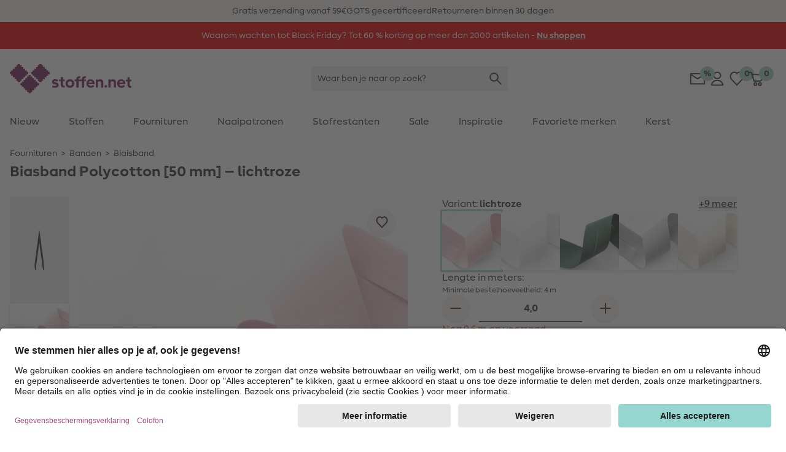

--- FILE ---
content_type: text/javascript; charset=utf-8
request_url: https://r.cquotient.com/recs/bgwz-Stoffe_NL/pdp-similar-products?callback=CQuotient._callback0&_device=mac&userId=&cookieId=&emailId=&anchors=id%3A%3A893992.0.m%7C%7Csku%3A%3A%7C%7Ctype%3A%3A%7C%7Calt_id%3A%3A&slotId=pdp-recommendation-slider&slotConfigId=pdp-similar-items&slotConfigTemplate=slots%2Frecommendation%2FeinsteinCarousel.isml&ccver=1.03&realm=BGWZ&siteId=Stoffe_NL&instanceType=prd&v=v3.1.3&json=%7B%22userId%22%3A%22%22%2C%22cookieId%22%3A%22%22%2C%22emailId%22%3A%22%22%2C%22anchors%22%3A%5B%7B%22id%22%3A%22893992.0.m%22%2C%22sku%22%3A%22%22%2C%22type%22%3A%22%22%2C%22alt_id%22%3A%22%22%7D%5D%2C%22slotId%22%3A%22pdp-recommendation-slider%22%2C%22slotConfigId%22%3A%22pdp-similar-items%22%2C%22slotConfigTemplate%22%3A%22slots%2Frecommendation%2FeinsteinCarousel.isml%22%2C%22ccver%22%3A%221.03%22%2C%22realm%22%3A%22BGWZ%22%2C%22siteId%22%3A%22Stoffe_NL%22%2C%22instanceType%22%3A%22prd%22%2C%22v%22%3A%22v3.1.3%22%7D
body_size: 1022
content:
/**/ typeof CQuotient._callback0 === 'function' && CQuotient._callback0({"pdp-similar-products":{"displayMessage":"pdp-similar-products","recs":[{"id":"1274271.0.m","product_name":"Biasband Polycotton [50 mm] – intens roze","image_url":"https://www.stoffen.net/dw/image/v2/BGWZ_PRD/on/demandware.static/-/Sites-stoffe-master/default/dwd49cc5f9/images/main/108/s304d50/073.jpg","product_url":"https://www.stoffen.net/p/biasband-polycotton-50-mm-intens-roze/1274271.0.m.html"},{"id":"1270044.0.m","product_name":"Biasband Satijn [20 mm] – intens roze","image_url":"https://www.stoffen.net/dw/image/v2/BGWZ_PRD/on/demandware.static/-/Sites-stoffe-master/default/dw94e2c861/images/main/246/06260/20/ZB01.jpg","product_url":"https://www.stoffen.net/p/biasband-satijn-20-mm-intens-roze/1270044.0.m.html"},{"id":"929279.0.Stk","product_name":"Knoop met oogje met goudkleurige rand [ Ø 11 mm ] – pink/goud","image_url":"https://www.stoffen.net/dw/image/v2/BGWZ_PRD/on/demandware.static/-/Sites-stoffe-master/default/dwb0b89539/images/main/99/401892/724.jpg","product_url":"https://www.stoffen.net/p/knoop-met-oogje-met-goudkleurige-rand-11-mm-pink-goud/929279.0.Stk.html"},{"id":"1167618.0.m","product_name":"Glittertule royal – oudroze/goud","image_url":"https://www.stoffen.net/dw/image/v2/BGWZ_PRD/on/demandware.static/-/Sites-stoffe-master/default/dwe9bcb08a/images/main/63/4459/056.jpg","product_url":"https://www.stoffen.net/p/glittertule-royal-oudroze-goud/1167618.0.m.html"},{"id":"1360910.0.m","product_name":"Batist Regenbooggradiënt | Poppy Fabrics – pink/wit","image_url":"https://www.stoffen.net/dw/image/v2/BGWZ_PRD/on/demandware.static/-/Sites-stoffe-master/default/dw6df06297/images/main/63/05405/001/SZ00.jpg","product_url":"https://www.stoffen.net/p/batist-regenbooggradient-poppy-fabrics-pink-wit/1360910.0.m.html"},{"id":"1244575.0.m","product_name":"Stretchfluweel gecrasht – oudroze","image_url":"https://www.stoffen.net/dw/image/v2/BGWZ_PRD/on/demandware.static/-/Sites-stoffe-master/default/dweeff46bf/images/main/57/416059/660/ZB01.jpg","product_url":"https://www.stoffen.net/p/stretchfluweel-gecrasht-oudroze/1244575.0.m.html"},{"id":"814539.0.m","product_name":"Katoenflanel Effen – roze","image_url":"https://www.stoffen.net/dw/image/v2/BGWZ_PRD/on/demandware.static/-/Sites-stoffe-master/default/dw4dc1b00c/images/main/63/07727/008/ZB05.jpg","product_url":"https://www.stoffen.net/p/katoenflanel-effen-roze/814539.0.m.html"},{"id":"31111.0.m","product_name":"antipilling fleece – roos","image_url":"https://www.stoffen.net/dw/image/v2/BGWZ_PRD/on/demandware.static/-/Sites-stoffe-master/default/dw456ed972/images/main/81/9111/011/BSZ060.jpg","product_url":"https://www.stoffen.net/p/antipilling-fleece-roos/31111.0.m.html"},{"id":"1274578.0.m","product_name":"Katoensatijn Effen – donker oudroze","image_url":"https://www.stoffen.net/dw/image/v2/BGWZ_PRD/on/demandware.static/-/Sites-stoffe-master/default/dwf843111e/images/main/63/04736/015/BSZ070.jpg","product_url":"https://www.stoffen.net/p/katoensatijn-effen-donker-oudroze/1274578.0.m.html"},{"id":"1216472.0.m","product_name":"Decostof Half panama Eenhoorns – lichtroze","image_url":"https://www.stoffen.net/dw/image/v2/BGWZ_PRD/on/demandware.static/-/Sites-stoffe-master/default/dw052b2de4/images/main/16/1022462/390/ZB01.jpg","product_url":"https://www.stoffen.net/p/decostof-half-panama-eenhoorns-lichtroze/1216472.0.m.html"},{"id":"1193726.0.m","product_name":"Katoenen stof Cretonne IJs – roze","image_url":"https://www.stoffen.net/dw/image/v2/BGWZ_PRD/on/demandware.static/-/Sites-stoffe-master/default/dw8d545243/images/main/205/gelato/01.jpg","product_url":"https://www.stoffen.net/p/katoenen-stof-cretonne-ijs-roze/1193726.0.m.html"},{"id":"1147778.0.m","product_name":"Katoenpopeline Licentiestof Mijn kleine pony in de tuin | Hasbro – roos","image_url":"https://www.stoffen.net/dw/image/v2/BGWZ_PRD/on/demandware.static/-/Sites-stoffe-master/default/dwedf2c5a9/images/main/59/93711/a35/BSZ420.jpg","product_url":"https://www.stoffen.net/p/katoenpopeline-licentiestof-mijn-kleine-pony-in-de-tuin-hasbro-roos/1147778.0.m.html"}],"recoUUID":"fd804d78-1446-43cd-b2fd-cbe4d4e3369d"}});

--- FILE ---
content_type: text/javascript
request_url: https://www.stoffen.net/on/demandware.static/Sites-Stoffe_NL-Site/-/nl_NL/v1763701512174/js/libs/ajt/dom.js
body_size: 1962
content:
function handleRemoveContent (element) {
  for (let i = 0, len = window.ajtElementRemovedHandlers.length; i < len; i++) {
    try {
      window.ajtElementRemovedHandlers[i](element)
    } catch (e) {
      console.warn(e)
    }
  }
}

function disableScript (script) {
  script.ajtScriptType = script.type
  script.type = 'application/x-ajt-script'
}

function replaceScript (original) {
  const copy = document.createElement('script')
  const attributes = original.attributes
  for (let i = 0, len = attributes.length; i < len; i++) {
    const attr = attributes[i]
    copy.setAttribute(attr.name, attr.value)
  }
  if (typeof original.ajtScriptType === 'string') {
    copy.type = original.ajtScriptType
  }
  copy.textContent = original.textContent
  original.parentNode.replaceChild(copy, original)
}

function handleAddContent (element) {
  for (let i = 0, len = window.ajtElementAddedHandlers.length; i < len; i++) {
    try {
      window.ajtElementAddedHandlers[i](element)
    } catch (e) {
      console.warn(e)
    }
  }
}

function handlePreAddContent (element) {
  for (let i = 0, len = window.ajtElementPreAddHandlers.length; i < len; i++) {
    try {
      window.ajtElementPreAddHandlers[i](element)
    } catch (e) {
      console.warn(e)
    }
  }
}

function createInsertContentHandler (strategy) {
  return (node, target, handleRemoveContent, handleAddContent, handlePreAddContent) => {
    const fragment = document.createDocumentFragment()
    const nodes = []
    while (node.firstChild) {
      nodes.push(fragment.appendChild(node.firstChild))
    }
    for (let i = 0, len = nodes.length; i < len; i++) {
      handlePreAddContent(nodes[i])
    }
    strategy(target, fragment)
    for (let i = 0, len = nodes.length; i < len; i++) {
      handleAddContent(nodes[i])
    }
  }
}

export default function processContent (doc) {
  let node
  while ((node = doc.querySelector('[data-ajt-mode]'))) {
    node = document.adoptNode(node)
    const handler = window.ajtContentHandlers[node.dataset.ajtMode]
    if (handler) {
      let targets;
      if (node.dataset.ajtTarget) {
        targets = document.querySelectorAll(node.dataset.ajtTarget)
      } else if (node.id) {
        const target = document.getElementById(node.id);
        if (target) {
          targets = [target];
        }
      } else {
        console.warn(`No data-ajt-target or id is defined for node ${node}`)
      }
      if (targets) {
        targets.forEach((target) => {
          try {
            handler(node.cloneNode(true), target, handleRemoveContent, handleAddContent, handlePreAddContent)
          } catch (e) {
            console.error(e)
          }
        })
      }
    } else {
      console.warn('Unknown ajt mode: ' + node.dataset.ajtMode)
    }
  }
}

function compareNodes(a, b) {
  if (!a.isEqualNode(b)) {
    if (a.dataset.ajtCompare || b.dataset.ajtCompare) {
      return a.dataset.ajtCompare === b.dataset.ajtCompare
    }
    if (a.id || b.id) {
      return a.id === b.id
    }
    return false
  }
  return true
}

function diff(from, to, compare) {
  const v = []
  v[1] = {
    xEnd: 0,
    yEnd: 0,
    prev: null
  }
  const n = from.length
  const m = to.length
  for (let d = 0; d <= n + m; d++) {
    for (let k = -d; k <= d; k += 2) {
      const down = k == -d || (k != d && v[k - 1].xEnd < v[k + 1].xEnd)
      const kPrev = down ? k + 1 : k - 1
      const prev = v[kPrev]
      const xStart = prev.xEnd
      const yStart = prev.yEnd
      const xMid = down ? xStart : xStart + 1
      const yMid = xMid - k
      let xEnd = xMid
      let yEnd = yMid
      let snake = 0
      while (xEnd < n && yEnd < m && compare(from[xEnd], to[yEnd])) {
        xEnd += 1
        yEnd += 1
        snake += 1
      }
      v[k] = {
        xStart, yStart,
        xMid, yMid,
        xEnd, yEnd,
        down,
        snake,
        prev
      }
      if (xEnd >= n && yEnd >= m) {
        const operations = []
        let o = v[k]
        while (o.prev) {
          if (o.snake > 0) {
            operations.push({
              name: 'keep',
              fromOld: o.xMid,
              fromNew: o.yMid,
              len: o.snake
            })
          }
          if (o.xMid !== o.xStart || o.yMid !== o.yStart) {
            const lastOperation = operations.length > 0 ? operations[operations.length - 1] : null
            if (o.down) {
              if (lastOperation && lastOperation.name === 'delete') {
                lastOperation.name = 'replace'
                lastOperation.from = o.yStart
              } else {
                operations.push({
                  name: 'insert',
                  at: o.xStart,
                  from: o.yStart
                })
              }
            } else {
              if (lastOperation && lastOperation.name === 'insert') {
                lastOperation.name = 'replace'
                lastOperation.at = o.xStart
              } else {
                operations.push({
                  name: 'delete',
                  at: o.xStart
                })
              }
            }
          }
          o = o.prev
        }
        operations.reverse()
        return operations
      }
    }
  }
}

function replaceAttributes (node, target) {
  if (node.dataset.ajtRemoveAttr) {
    const removeAttributes = node.dataset.ajtRemoveAttr.split(' ');
    for (let i = 0, len = removeAttributes.length; i < len; i++) {
      const attr = removeAttributes[i]
      target.removeAttribute(attr)
    }
  }
  const attributes = node.attributes
  for (let i = 0, len = attributes.length; i < len; i++) {
    const attr = attributes[i]
    target.setAttribute(attr.name, attr.value)
  }
}

function merge (node, target, handleRemoveContent, handleAddContent) {
  replaceAttributes(node, target)
  const newNodes = Array.from(node.children)
  const oldNodes = Array.from(target.children)
  const operations = diff(oldNodes, newNodes, window.ajtCompare || compareNodes)
  for (let i = 0; i < operations.length; i++) {
    const op = operations[i]
    if (op.name === 'insert') {
      const newNode = newNodes[op.from]
      const oldNode = oldNodes[op.at]
      target.insertBefore(newNode, oldNode)
      handleAddContent(newNode)
    } else if (op.name === 'delete') {
      const oldNode = oldNodes[op.at]
      handleRemoveContent(oldNode)
      target.removeChild(oldNode)
    } else if (op.name === 'replace') {
      const newNode = newNodes[op.from]
      const oldNode = oldNodes[op.at]
      handleRemoveContent(oldNode)
      target.replaceChild(newNode, oldNode)
      handleAddContent(newNode)
    } else if (op.name === 'keep') {
      const fromOld = op.fromOld
      const fromNew = op.fromNew
      for (let j = 0; j < op.len; j++) {
        const newNode = newNodes[fromNew + j]
        const oldNode = oldNodes[fromOld + j]
        if (!newNode.isEqualNode(oldNode)) {
          merge(newNode, oldNode, handleRemoveContent, handleAddContent)
        }
      }
    }
  }
}

window.ajtContentHandlers = Object.assign(window.ajtContentHandlers || {}, {
  replace (node, target, handleRemoveContent, handleAddContent) {
    handleRemoveContent(target)
    target.parentNode.replaceChild(node, target)
    handleAddContent(node)
  },
  replaceContent (node, target, handleRemoveContent, handleAddContent) {
    for (let child = target.lastChild; child; child = target.lastChild) {
      handleRemoveContent(child)
      target.removeChild(child)
    }
    const fragment = document.createDocumentFragment()
    while (node.firstChild) {
      fragment.appendChild(node.firstChild)
    }
    target.appendChild(fragment)
    
    let child = target.firstChild
    while (child != null) {
      let sibling = child.nextSibling
      try {
        handleAddContent(child)
      } catch (e) {
        console.error(e);
      }
      child = sibling
    }
  },
  prependContent: createInsertContentHandler((target, fragment) => {
    target.insertBefore(fragment, target.firstChild)
  }),
  appendContent: createInsertContentHandler((target, fragment) => {
    target.appendChild(fragment)
  }),
  remove (node, target, handleRemoveContent, handleAddContent) {
    handleRemoveContent(target)
    target.parentNode.removeChild(target)
  },
  update: merge
})

window.ajtElementAddedHandlers = window.ajtElementAddedHandlers || []
window.ajtElementAddedHandlers.push(function handleScriptNodes (element) {
  if (element instanceof HTMLScriptElement) {
    replaceScript(element)
  } else if (element instanceof Element) {
    const nodes = element.querySelectorAll('script')
    for (let i = 0, len = nodes.length; i < len; i++) {
      replaceScript(nodes[i])
    }
  }
})
window.ajtElementAddedHandlers.push(function handleAutofocus (element) {
  if (element instanceof Element) {
    const node = element.matches('*[autofocus]')
      ? element
      : element.querySelector('*[autofocus]')
    if (node) {
      node.focus()
    }
  }
})

window.ajtElementRemovedHandlers = window.ajtElementRemovedHandlers || []

window.ajtElementPreAddHandlers = window.ajtElementPreAddHandlers || []
window.ajtElementPreAddHandlers.push(function disableScriptNodes (element) {
  if (element instanceof HTMLScriptElement) {
    disableScript(element)
  } else if (element instanceof Element) {
    const nodes = element.querySelectorAll('script')
    for (let i = 0, len = nodes.length; i < len; i++) {
      disableScript(nodes[i])
    }
  }
});